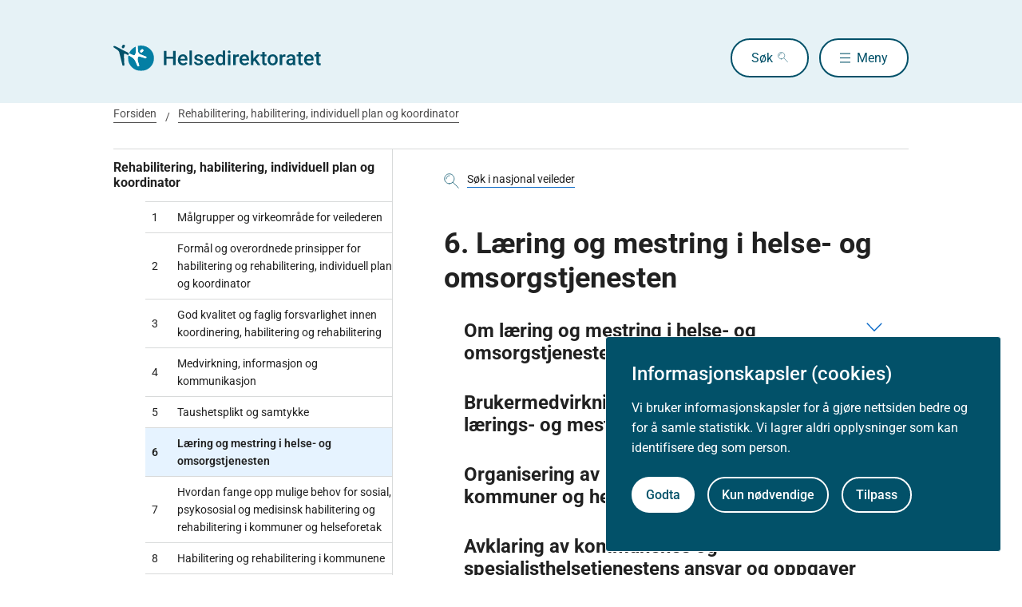

--- FILE ---
content_type: text/html
request_url: https://www.helsedirektoratet.no/veiledere/rehabilitering-habilitering-individuell-plan-og-koordinator/laering-og-mestring-i-helse-og-omsorgstjenesten
body_size: 55375
content:
<!DOCTYPE html>
<html xmlns="http://www.w3.org/1999/xhtml" xml:lang="no" lang="no" prefix="og: http://ogp.me/ns#">

<head>
  <title>Læring og mestring i helse- og omsorgstjenesten - Helsedirektoratet</title>
  <meta charset="utf-8" />
  <meta name="viewport" content="width=device-width,initial-scale=1,shrink-to-fit=no" />
  <meta name="theme-color" content="#000000" />

  <link rel="apple-touch-icon" sizes="180x180" href="/_/asset/helsedirektoratet:0000019bc1f4caa0/static/hdir_favicon.png" />
  <link rel="icon" type="image/x-icon" href="/_/asset/helsedirektoratet:0000019bc1f4caa0/static/hdir_favicon.png" />
  <link rel="shortcut icon" type="image/x-icon" href="/_/asset/helsedirektoratet:0000019bc1f4caa0/static/hdir_favicon.png" />

  <link rel="stylesheet" type="text/css" href="/_/asset/helsedirektoratet:0000019bc1f4caa0/styles/hdir.css" />

  <script type="module" src="/_/asset/helsedirektoratet:0000019bc1f4caa0/js/external-bundle.js"></script>
  <script src="/_/asset/helsedirektoratet:0000019bc1f4caa0/js/external-bundle.legacy.js" nomodule type="text/javascript"></script>

  <script type="module" src="/_/asset/helsedirektoratet:0000019bc1f4caa0/js/project-bundle.js"></script>
  <script defer src="/_/asset/helsedirektoratet:0000019bc1f4caa0/js/project-bundle.legacy.js" nomodule type="text/javascript"></script>

  <script type="module" src="/_/asset/helsedirektoratet:0000019bc1f4caa0/js/zoho.js"></script>
  <script defer src="/_/asset/helsedirektoratet:0000019bc1f4caa0/js/zoho.legacy.js" nomodule type="text/javascript"></script>

  

  <script src="https://www.google-analytics.com/analytics.js"></script>

  <script>
    window.onload = setTimeout(function () { if (location.href.indexOf('#') > -1) { location.href = location.href; } }, 400);
  </script>

  
  
  
  
  <meta name="mobile-web-app-capable" content="yes">
  <meta name="apple-mobile-web-app-status-bar-style" content="default">
  <meta name="apple-mobile-web-app-title" content="Helsedirektoratet">
  
  <meta name="Last-Modified" content="2018-12-03" />
  
    <meta name="avdeling" content="For-helse--og-omsorgstjenester" />
  
    <meta name="fagansvarlig" content="Sigrunn-Gjønnes" />
  
    <meta name="innholdstype" content="Kapittel" />
  
    <meta name="sistfagligoppdatert" content="2018-12-03T12:31" />
  

<link rel="stylesheet" href="/_/asset/no.bouvet.app.cookiepanel:00000197b0751a90/css/main.css"/><!-- Google Tag Manager -->         <script>dataLayer = [];</script>
        <script>         var gtmScript = "(function(w,d,s,l,i){w[l]=w[l]||[];w[l].push({'gtm.start':     new Date().getTime(),event:'gtm.js'});var f=d.getElementsByTagName(s)[0],     j=d.createElement(s),dl=l!='dataLayer'?'&l='+l:'';j.async=true;j.src=     '//www.googletagmanager.com/gtm.js?id='+i+dl;f.parentNode.insertBefore(j,f);     })(window,document,'script','dataLayer','GTM-PBBJ6GX');";         window.__RUN_ON_COOKIE_CONSENT__ = window.__RUN_ON_COOKIE_CONSENT__ || {};         window.__RUN_ON_COOKIE_CONSENT__["com-enonic-app-google-tagmanager_disabled"] = function () {           var s = document.createElement("script");           s.id = "google-tagmanager-consent";           s.innerText = gtmScript;           document.getElementsByTagName("head")[0].appendChild(s);         }         </script>         <!-- End Google Tag Manager --><meta name="pageID" content="9fa3cc8a-024d-4300-b74c-e3903589c9c0"><meta name="description">

<meta property="og:title" content="Læring og mestring i helse- og omsorgstjenesten">
<meta property="og:description">
<meta property="og:site_name" content="Helsedirektoratet">


<meta property="og:url" content="https://www.helsedirektoratet.no/veiledere/rehabilitering-habilitering-individuell-plan-og-koordinator/laering-og-mestring-i-helse-og-omsorgstjenesten">

<meta property="og:type" content="article">
<meta property="og:locale" content="no">

<meta property="og:image" content="https://www.helsedirektoratet.no/veiledere/rehabilitering-habilitering-individuell-plan-og-koordinator/laering-og-mestring-i-helse-og-omsorgstjenesten/_/attachment/inline/5f44d48e-0208-4e53-97cc-05cbb4446e8d:23b21ec69622bb4e52b9233ad2f0fc8cc9ac6f5e/hdir-logo-share-some.png">
<meta property="og:image:width" content="1200">
<meta property="og:image:height" content="630">



<meta name="twitter:card" content="summary_large_image">
<meta name="twitter:title" content="Læring og mestring i helse- og omsorgstjenesten">
<meta name="twitter:description">

<meta name="twitter:image:src" content="https://www.helsedirektoratet.no/veiledere/rehabilitering-habilitering-individuell-plan-og-koordinator/laering-og-mestring-i-helse-og-omsorgstjenesten/_/image/5f44d48e-0208-4e53-97cc-05cbb4446e8d:acf0c91916a09a75d1c1e89d806a4d16a28dd48a/block-1200-630/hdir-logo-share-some.png.jpg?quality=85">

<meta name="twitter:site" content="@Helsedir"></head>

<body><!-- Google Tag Manager (noscript) -->         <noscript><iframe name="Google Tag Manager" src="//www.googletagmanager.com/ns.html?id=GTM-PBBJ6GX"         height="0" width="0" style="display:none;visibility:hidden"></iframe></noscript>         <!-- End Google Tag Manager (noscript) -->
  <a data-skip-to-content="true" class="b-skip-to-content" href="#main" id="skip-to-article-content">Gå til hovedinnhold</a>
  <div id="globalScopeScripts"></div>
  <div id="header" data-name="Helsedirektoratet" data-links="[{&quot;name&quot;:&quot;Forebygging, diagnose og behandling&quot;,&quot;href&quot;:&quot;https://www.helsedirektoratet.no/forebygging-diagnose-og-behandling&quot;},{&quot;name&quot;:&quot;Digitalisering og e-helse&quot;,&quot;href&quot;:&quot;https://www.helsedirektoratet.no/digitalisering-og-e-helse&quot;},{&quot;name&quot;:&quot;Lov og forskrift&quot;,&quot;href&quot;:&quot;https://www.helsedirektoratet.no/lov-og-forskrift&quot;},{&quot;name&quot;:&quot;Helseberedskap&quot;,&quot;href&quot;:&quot;https://www.helsedirektoratet.no/helseberedskap&quot;},{&quot;name&quot;:&quot;Autorisasjon og spesialistutdanning&quot;,&quot;href&quot;:&quot;https://www.helsedirektoratet.no/autorisasjon-og-spesialistutdanning&quot;},{&quot;name&quot;:&quot;Tilskudd og finansiering&quot;,&quot;href&quot;:&quot;https://www.helsedirektoratet.no/tilskudd-og-finansiering&quot;},{&quot;name&quot;:&quot;Statistikk, registre og rapporter&quot;,&quot;href&quot;:&quot;https://www.helsedirektoratet.no/statistikk-registre-og-rapporter&quot;},{&quot;name&quot;:&quot;Aktuelt&quot;,&quot;href&quot;:&quot;https://www.helsedirektoratet.no/aktuelt&quot;},{&quot;name&quot;:&quot;English&quot;,&quot;href&quot;:&quot;https://www.helsedirektoratet.no/english&quot;},{&quot;name&quot;:&quot;Om Helsedirektoratet&quot;,&quot;href&quot;:&quot;https://www.helsedirektoratet.no/om-oss&quot;}]" data-example-suggestions="[&quot;Spesialistgodkjenning tannlege&quot;,&quot;Helseattest førerkort&quot;,&quot;Pakkeforløp kreft spiserør&quot;,&quot;Diabetes&quot;,&quot;Tilskudd kommunalt rusarbeid&quot;,&quot;Pakkeforløp lungekreft&quot;,&quot;Kosthold barnehage&quot;,&quot;Fysisk aktivitet demens&quot;]" data-logo-href="https://www.helsedirektoratet.no/" data-logo-links="{&quot;standard&quot;:&quot;https://www.helsedirektoratet.no/_/asset/helsedirektoratet:0000019bc1f4caa0/static/hdir_logo.svg&quot;,&quot;mobile&quot;:&quot;https://www.helsedirektoratet.no/_/asset/helsedirektoratet:0000019bc1f4caa0/static/hdir_logo_small.svg&quot;}" data-show-outer-links="false" data-show-login="false"
  >
  </div>

  <div class="l-container">
    <nav class="b-breadcrumbs b-breadcrumbs--border" aria-label="Brødsmulesti">
      <a href="https://www.helsedirektoratet.no/" class="b-breadcrumbs__link">Forsiden</a><a href="https://www.helsedirektoratet.no/veiledere/rehabilitering-habilitering-individuell-plan-og-koordinator" class="b-breadcrumbs__link">Rehabilitering, habilitering, individuell plan og koordinator</a>
    </nav>

    
  </div>

  <main id="main">
    
    
    
    <div data-portal-region="main">
      
      
        
          <div data-portal-component-type="layout" class="l-container">

  <div class="l-layout">

    
    <aside class="l-hide-to-lg l-sidebar l-bleed-right">
      <div id="sectionSidebarV2" data-heading="Rehabilitering, habilitering, individuell plan og koordinator" data-heading-url="https://www.helsedirektoratet.no/veiledere/rehabilitering-habilitering-individuell-plan-og-koordinator" data-list="[{&quot;url&quot;:&quot;/veiledere/rehabilitering-habilitering-individuell-plan-og-koordinator/malgrupper-og-virkeomrade-for-veilederen&quot;,&quot;description&quot;:&quot;Målgrupper og virkeområde for veilederen&quot;,&quot;title&quot;:&quot;Målgrupper og virkeområde for veilederen&quot;,&quot;children&quot;:[],&quot;prefix&quot;:&quot;1&quot;},{&quot;url&quot;:&quot;/veiledere/rehabilitering-habilitering-individuell-plan-og-koordinator/formal-og-overordnede-prinsipper-for-habilitering-og-rehabilitering-individuell-plan-og-koordinator&quot;,&quot;description&quot;:&quot;Formål og overordnede prinsipper for habilitering og rehabilitering, individuell plan og koordinator&quot;,&quot;title&quot;:&quot;Formål og overordnede prinsipper for habilitering og rehabilitering, individuell plan og koordinator​&quot;,&quot;children&quot;:[],&quot;prefix&quot;:&quot;2&quot;},{&quot;url&quot;:&quot;/veiledere/rehabilitering-habilitering-individuell-plan-og-koordinator/god-kvalitet-og-faglig-forsvarlighet-innen-koordinering-habilitering-og-rehabilitering&quot;,&quot;description&quot;:&quot;God kvalitet og faglig forsvarlighet innen koordinering, habilitering og rehabilitering&quot;,&quot;title&quot;:&quot;God kvalitet og faglig forsvarlighet innen koordinering, habilitering og rehabilitering&quot;,&quot;children&quot;:[],&quot;prefix&quot;:&quot;3&quot;},{&quot;url&quot;:&quot;/veiledere/rehabilitering-habilitering-individuell-plan-og-koordinator/medvirkning-informasjon-og-kommunikasjon&quot;,&quot;description&quot;:&quot;Medvirkning, informasjon og kommunikasjon&quot;,&quot;title&quot;:&quot;Medvirkning, informasjon og kommunikasjon&quot;,&quot;children&quot;:[],&quot;prefix&quot;:&quot;4&quot;},{&quot;url&quot;:&quot;/veiledere/rehabilitering-habilitering-individuell-plan-og-koordinator/taushetsplikt-og-samtykke&quot;,&quot;description&quot;:&quot;Taushetsplikt og samtykke&quot;,&quot;title&quot;:&quot;Taushetsplikt og samtykke&quot;,&quot;children&quot;:[],&quot;prefix&quot;:&quot;5&quot;},{&quot;url&quot;:&quot;/veiledere/rehabilitering-habilitering-individuell-plan-og-koordinator/laering-og-mestring-i-helse-og-omsorgstjenesten&quot;,&quot;description&quot;:&quot;Læring og mestring i helse- og omsorgstjenesten&quot;,&quot;title&quot;:&quot;Læring og mestring i helse- og omsorgstjenesten&quot;,&quot;children&quot;:[],&quot;prefix&quot;:&quot;6&quot;,&quot;active&quot;:true},{&quot;url&quot;:&quot;/veiledere/rehabilitering-habilitering-individuell-plan-og-koordinator/hvordan-fange-opp-mulige-behov-for-sosial-psykososial-og-medisinsk-habilitering-og-rehabilitering-i-kommuner-og-helseforetak&quot;,&quot;description&quot;:&quot;Hvordan fange opp mulige behov for sosial, psykososial og medisinsk habilitering og rehabilitering i kommuner og helseforetak&quot;,&quot;title&quot;:&quot;Hvordan fange opp mulige behov for sosial, psykososial og medisinsk habilitering og rehabilitering i kommuner og helseforetak&quot;,&quot;children&quot;:[],&quot;prefix&quot;:&quot;7&quot;},{&quot;url&quot;:&quot;/veiledere/rehabilitering-habilitering-individuell-plan-og-koordinator/habilitering-og-rehabilitering-i-kommunene&quot;,&quot;description&quot;:&quot;Habilitering og rehabilitering i kommunene&quot;,&quot;title&quot;:&quot;Habilitering og rehabilitering i kommunene&quot;,&quot;children&quot;:[],&quot;prefix&quot;:&quot;8&quot;},{&quot;url&quot;:&quot;/veiledere/rehabilitering-habilitering-individuell-plan-og-koordinator/habilitering-og-rehabilitering-i-spesialisthelsetjenesten&quot;,&quot;description&quot;:&quot;Habilitering og rehabilitering i spesialisthelsetjenesten&quot;,&quot;title&quot;:&quot;Habilitering og rehabilitering i spesialisthelsetjenesten&quot;,&quot;children&quot;:[],&quot;prefix&quot;:&quot;9&quot;},{&quot;url&quot;:&quot;/veiledere/rehabilitering-habilitering-individuell-plan-og-koordinator/avklaring-av-ansvar-og-oppgaver-mellom-kommunene-og-spesialisthelsetjenesten-innen-habilitering-og-rehabilitering&quot;,&quot;description&quot;:&quot;Avklaring av ansvar og oppgaver mellom kommunene og spesialisthelsetjenesten innen habilitering og rehabilitering&quot;,&quot;title&quot;:&quot;Avklaring av ansvar og oppgaver mellom kommunene og spesialisthelsetjenesten innen habilitering og rehabilitering&quot;,&quot;children&quot;:[],&quot;prefix&quot;:&quot;10&quot;},{&quot;url&quot;:&quot;/veiledere/rehabilitering-habilitering-individuell-plan-og-koordinator/habilitering-og-rehabilitering-i-lovpalagte-samarbeidsavtaler-mellom-kommunene-og-spesialisthelsetjenesten&quot;,&quot;description&quot;:&quot;Habilitering og rehabilitering i lovpålagte samarbeidsavtaler mellom kommunene og spesialisthelsetjenesten&quot;,&quot;title&quot;:&quot;Habilitering og rehabilitering i lovpålagte samarbeidsavtaler mellom kommunene og spesialisthelsetjenesten&quot;,&quot;children&quot;:[],&quot;prefix&quot;:&quot;11&quot;},{&quot;url&quot;:&quot;/veiledere/rehabilitering-habilitering-individuell-plan-og-koordinator/koordinerende-enhet-for-habilitering-og-rehabilitering-i-kommunen-og-i-spesialisthelsetjenesten&quot;,&quot;description&quot;:&quot;Koordinerende enhet for habilitering og rehabilitering i kommunen og i spesialisthelsetjenesten&quot;,&quot;title&quot;:&quot;Koordinerende enhet for habilitering og rehabilitering i kommunen og i spesialisthelsetjenesten&quot;,&quot;children&quot;:[],&quot;prefix&quot;:&quot;12&quot;},{&quot;url&quot;:&quot;/veiledere/rehabilitering-habilitering-individuell-plan-og-koordinator/individuell-plan-og-koordinator&quot;,&quot;description&quot;:&quot;Individuell plan og koordinator&quot;,&quot;title&quot;:&quot;Individuell plan og koordinator&quot;,&quot;children&quot;:[],&quot;prefix&quot;:&quot;13&quot;},{&quot;url&quot;:&quot;/veiledere/rehabilitering-habilitering-individuell-plan-og-koordinator/om-veilederen&quot;,&quot;description&quot;:&quot;Om veilederen&quot;,&quot;title&quot;:&quot;Om veilederen&quot;,&quot;children&quot;:[],&quot;prefix&quot;:&quot;14&quot;}]" data-icon-alt-text="generisk-produkt">
      </div>
    </aside>

    <div class="l-article" id="article">
      <div class="b-chapter-hero l-mb-1">
        <!-- Malgruppe selector button -->
        

        <!-- Main search -->
        <div id="product-search" data-label="nasjonal veileder" data-content-id="7b6de308-a2a6-4e79-ab4b-4322b709cb35" data-collapsed="false" data-flatTree="[]" data-endpoint="https://www.helsedirektoratet.no/veiledere/rehabilitering-habilitering-individuell-plan-og-koordinator/laering-og-mestring-i-helse-og-omsorgstjenesten/_/service/helsedirektoratet/realtimesearch">
        </div>

        <!-- Dialog box (smaller screens) -->
        <div id="sectionSidebarV2Dialog" class="l-hide-from-lg" data-heading="Rehabilitering, habilitering, individuell plan og koordinator" data-heading-url="https://www.helsedirektoratet.no/veiledere/rehabilitering-habilitering-individuell-plan-og-koordinator" data-list="[{&quot;url&quot;:&quot;/veiledere/rehabilitering-habilitering-individuell-plan-og-koordinator/malgrupper-og-virkeomrade-for-veilederen&quot;,&quot;description&quot;:&quot;Målgrupper og virkeområde for veilederen&quot;,&quot;title&quot;:&quot;Målgrupper og virkeområde for veilederen&quot;,&quot;children&quot;:[],&quot;prefix&quot;:&quot;1&quot;},{&quot;url&quot;:&quot;/veiledere/rehabilitering-habilitering-individuell-plan-og-koordinator/formal-og-overordnede-prinsipper-for-habilitering-og-rehabilitering-individuell-plan-og-koordinator&quot;,&quot;description&quot;:&quot;Formål og overordnede prinsipper for habilitering og rehabilitering, individuell plan og koordinator&quot;,&quot;title&quot;:&quot;Formål og overordnede prinsipper for habilitering og rehabilitering, individuell plan og koordinator​&quot;,&quot;children&quot;:[],&quot;prefix&quot;:&quot;2&quot;},{&quot;url&quot;:&quot;/veiledere/rehabilitering-habilitering-individuell-plan-og-koordinator/god-kvalitet-og-faglig-forsvarlighet-innen-koordinering-habilitering-og-rehabilitering&quot;,&quot;description&quot;:&quot;God kvalitet og faglig forsvarlighet innen koordinering, habilitering og rehabilitering&quot;,&quot;title&quot;:&quot;God kvalitet og faglig forsvarlighet innen koordinering, habilitering og rehabilitering&quot;,&quot;children&quot;:[],&quot;prefix&quot;:&quot;3&quot;},{&quot;url&quot;:&quot;/veiledere/rehabilitering-habilitering-individuell-plan-og-koordinator/medvirkning-informasjon-og-kommunikasjon&quot;,&quot;description&quot;:&quot;Medvirkning, informasjon og kommunikasjon&quot;,&quot;title&quot;:&quot;Medvirkning, informasjon og kommunikasjon&quot;,&quot;children&quot;:[],&quot;prefix&quot;:&quot;4&quot;},{&quot;url&quot;:&quot;/veiledere/rehabilitering-habilitering-individuell-plan-og-koordinator/taushetsplikt-og-samtykke&quot;,&quot;description&quot;:&quot;Taushetsplikt og samtykke&quot;,&quot;title&quot;:&quot;Taushetsplikt og samtykke&quot;,&quot;children&quot;:[],&quot;prefix&quot;:&quot;5&quot;},{&quot;url&quot;:&quot;/veiledere/rehabilitering-habilitering-individuell-plan-og-koordinator/laering-og-mestring-i-helse-og-omsorgstjenesten&quot;,&quot;description&quot;:&quot;Læring og mestring i helse- og omsorgstjenesten&quot;,&quot;title&quot;:&quot;Læring og mestring i helse- og omsorgstjenesten&quot;,&quot;children&quot;:[],&quot;prefix&quot;:&quot;6&quot;,&quot;active&quot;:true},{&quot;url&quot;:&quot;/veiledere/rehabilitering-habilitering-individuell-plan-og-koordinator/hvordan-fange-opp-mulige-behov-for-sosial-psykososial-og-medisinsk-habilitering-og-rehabilitering-i-kommuner-og-helseforetak&quot;,&quot;description&quot;:&quot;Hvordan fange opp mulige behov for sosial, psykososial og medisinsk habilitering og rehabilitering i kommuner og helseforetak&quot;,&quot;title&quot;:&quot;Hvordan fange opp mulige behov for sosial, psykososial og medisinsk habilitering og rehabilitering i kommuner og helseforetak&quot;,&quot;children&quot;:[],&quot;prefix&quot;:&quot;7&quot;},{&quot;url&quot;:&quot;/veiledere/rehabilitering-habilitering-individuell-plan-og-koordinator/habilitering-og-rehabilitering-i-kommunene&quot;,&quot;description&quot;:&quot;Habilitering og rehabilitering i kommunene&quot;,&quot;title&quot;:&quot;Habilitering og rehabilitering i kommunene&quot;,&quot;children&quot;:[],&quot;prefix&quot;:&quot;8&quot;},{&quot;url&quot;:&quot;/veiledere/rehabilitering-habilitering-individuell-plan-og-koordinator/habilitering-og-rehabilitering-i-spesialisthelsetjenesten&quot;,&quot;description&quot;:&quot;Habilitering og rehabilitering i spesialisthelsetjenesten&quot;,&quot;title&quot;:&quot;Habilitering og rehabilitering i spesialisthelsetjenesten&quot;,&quot;children&quot;:[],&quot;prefix&quot;:&quot;9&quot;},{&quot;url&quot;:&quot;/veiledere/rehabilitering-habilitering-individuell-plan-og-koordinator/avklaring-av-ansvar-og-oppgaver-mellom-kommunene-og-spesialisthelsetjenesten-innen-habilitering-og-rehabilitering&quot;,&quot;description&quot;:&quot;Avklaring av ansvar og oppgaver mellom kommunene og spesialisthelsetjenesten innen habilitering og rehabilitering&quot;,&quot;title&quot;:&quot;Avklaring av ansvar og oppgaver mellom kommunene og spesialisthelsetjenesten innen habilitering og rehabilitering&quot;,&quot;children&quot;:[],&quot;prefix&quot;:&quot;10&quot;},{&quot;url&quot;:&quot;/veiledere/rehabilitering-habilitering-individuell-plan-og-koordinator/habilitering-og-rehabilitering-i-lovpalagte-samarbeidsavtaler-mellom-kommunene-og-spesialisthelsetjenesten&quot;,&quot;description&quot;:&quot;Habilitering og rehabilitering i lovpålagte samarbeidsavtaler mellom kommunene og spesialisthelsetjenesten&quot;,&quot;title&quot;:&quot;Habilitering og rehabilitering i lovpålagte samarbeidsavtaler mellom kommunene og spesialisthelsetjenesten&quot;,&quot;children&quot;:[],&quot;prefix&quot;:&quot;11&quot;},{&quot;url&quot;:&quot;/veiledere/rehabilitering-habilitering-individuell-plan-og-koordinator/koordinerende-enhet-for-habilitering-og-rehabilitering-i-kommunen-og-i-spesialisthelsetjenesten&quot;,&quot;description&quot;:&quot;Koordinerende enhet for habilitering og rehabilitering i kommunen og i spesialisthelsetjenesten&quot;,&quot;title&quot;:&quot;Koordinerende enhet for habilitering og rehabilitering i kommunen og i spesialisthelsetjenesten&quot;,&quot;children&quot;:[],&quot;prefix&quot;:&quot;12&quot;},{&quot;url&quot;:&quot;/veiledere/rehabilitering-habilitering-individuell-plan-og-koordinator/individuell-plan-og-koordinator&quot;,&quot;description&quot;:&quot;Individuell plan og koordinator&quot;,&quot;title&quot;:&quot;Individuell plan og koordinator&quot;,&quot;children&quot;:[],&quot;prefix&quot;:&quot;13&quot;},{&quot;url&quot;:&quot;/veiledere/rehabilitering-habilitering-individuell-plan-og-koordinator/om-veilederen&quot;,&quot;description&quot;:&quot;Om veilederen&quot;,&quot;title&quot;:&quot;Om veilederen&quot;,&quot;children&quot;:[],&quot;prefix&quot;:&quot;14&quot;}]" data-icon-alt-text="generisk-produkt" data-root-type="generisk-produkt">
        </div>

        <!-- Hero heading (semantisk korrekt, uten div inni h1) -->
        
          <h1 class="b-chapter-hero__heading h1 l-mb-1">
            6. Læring og mestring i helse- og omsorgstjenesten
          </h1>
        
        

        
        <div data-portal-region="title" class="l-mb-2">
          
        </div>

        
  


        
      </div>

      

      

      
        <!-- If the children is a seksjon -->
        

        <!-- If the children is a leaf node (anbefaling and others) -->
        <div class="b-collapsible b-collapsible--background" data-parent-id="om-laering-og-mestring-i-helse-og-omsorgstjenesten">
          <button class="b-collapsible__button b-collapsible__button--tag" aria-expanded="false" aria-controls="om-laering-og-mestring-i-helse-og-omsorgstjenesten">
            <span class="b-collapsible__heading h2" role="heading" aria-level="2">Om læring og mestring i helse- og omsorgstjenesten</span>
            
          </button>

          <div id="om-laering-og-mestring-i-helse-og-omsorgstjenesten" class="b-collapsible__content" aria-hidden="true" hidden="">
            <!-- Sterk -->
            

            
              
                
  
  


  <!-- Tekst Anbefaling -->
  <div class="t-body-text">
    <h3>Lovgrunnlaget for læring og mestring i helse- og omsorgstjenesten</h3><p>Helseforetak og kommuner skal sikre tilbud som bidrar til læring og mestring.</p><p>Punkt 1 i formålet til helse- og omsorgstjenesteloven § 1-1 er å</p><p><div class="b-quote">
  <section class="b-box b-box--square b-box--tiny-padding lovdata-raw-content"><ol type="1"><li data-name="1." value="1"><article class="listArticle" data-absoluteaddress="/kapittel/1/paragraf/1/ledd/1/punkt/1/" id="kapittel-1-paragraf-1-ledd-1-punkt-1"><article class="legalP" data-absoluteaddress="/kapittel/1/paragraf/1/ledd/1/punkt/1/ledd/1/" id="kapittel-1-paragraf-1-ledd-1-punkt-1-ledd-1">forebygge, behandle og tilrettelegge for mestring av sykdom, skade, lidelse og nedsatt funksjonsevne,</article></article></li></ol></section>
  <div class="t-sm-right">
    <em>
      Lov om kommunale helse- og omsorgstjenester m.m. (helse- og omsorgstjenesteloven) § 1 første ledd nr. 1
    </em>
  </div>
  <div class="b-quote__source">Kilde: lovdata.no</div>
</div>

  


<script>
  (function () {
    const lovDataContents = document.querySelectorAll('.lovdata-raw-content')

    // wrap down every article legalP class inside a blockquote
    lovDataContents.forEach(content => {
      const contentArticles = content.querySelectorAll('.legalP')
      contentArticles.forEach(article => {
        article.innerHTML = "<p>" + article.innerHTML + "</p>";
        article.outerHTML = "<blockquote class='l-m-0'>" + article.outerHTML + "</blockquote>";
      });

      // adding classes to content's headers
      const h2Tags = content.querySelectorAll('h2')
      Array.from(h2Tags).forEach(h2 => h2.classList.add('l-mb-1'))

      const h3Tags = content.querySelectorAll('h3')
      Array.from(h3Tags).forEach(h3 => h3.classList.add('l-mt-1', 'l-mb-1'))

      // content has been treated already
      content.classList.replace('lovdata-raw-content', 'lovdata-content');
    })
  })()
</script>
</p><p>Kommunens ansvar for helsefremmende og forebyggende arbeid, herunder opplysning, råd og veiledning, er regulert i lovens § 3-3. Opplæring er spesifikt nevnt i § 3-2 første ledd nr. 6 bokstav b.</p><p>Samarbeid knyttet til læring og mestring i helhetlige forløp skal beskrives i de lovpålagte samarbeidsavtalene, jfr. § 6-2 første ledd nr. 2.</p><p>Opplæring av pasienter og pårørende er en lovpålagt oppgave for helseforetakene jf. <a href="https://lovdata.no/lov/1999-07-02-61/§3-8">spesialisthelsetjenesteloven § 3-8 nr. 4</a>, og <a href="https://lovdata.no/dokument/SF/forskrift/2011-12-16-1256">forskrift om habilitering, rehabilitering og koordinator § 13</a>andre ledd bokstav c. Lærings- og mestringstilbud, herunder tilbud i frisklivssentraler, er sentralt innhold i sosial, psykososial og medisinsk habilitering og rehabilitering.</p><p>Rett til medvirkning ved utforming av lærings- og mestringstilbud er regulert i <a href="https://lovdata.no/dokument/NL/lov/1999-07-02-63/KAPITTEL_3#%C2%A73-2">pasient- og brukerrettighetsloven kapittel 3</a>.</p><h3>Formål og faglig tilnærming</h3><p>Formålet med lærings- og mestringstilbud er at pasienter, brukere og pårørende skal</p><ul>	<li>få informasjon, kunnskap og bistand til å håndtere sykdom og helseforandringer.</li>	<li>forebygge eller hindre utvikling av sykdom og funksjonsnedsettelse.</li>	<li>gi støtte til endring av levevaner for å fremme fysisk og psykisk helse.</li>	<li>understøtte pasient og brukers egen læringsprosess.</li></ul><p>Helsefremmende mestringsstøtte er kjernen i den helsepedagogiske tilnærmingen innen læring og mestring. Erfaringsdeling er også sentralt. <a href="https://mestring.no/">Nasjonal kompetansetjeneste for læring og mestring innen helse (mestring.no)</a> beskriver den faglige tilnærmingen.</p><p>Lærings- og mestringstilbud er viktige elementer i forløp for barn, unge og voksne med kroniske sykdommer og nedsatt funksjonsevne. Tilbud bør også innrettes slik at det inkluderer familie og øvrige nærpersoner.</p><p>Læring og mestring er sentralt innen habilitering og rehabilitering og bør sikres en tydelig faglig og organisatorisk forankring og tilhørighet til dette tverrfaglige tjenesteområdet både i helseforetak og kommuner.</p><h3>Ulike former for lærings- og mestringstilbud</h3><p>Opplæringselementet er en integrert del av de fleste former for helse- og omsorgstjenester. I tillegg er det behov for spesifikke tilbud som er utformet for definerte målgrupper. Det bør omfatte både individuelle tilbud og gruppetilbud.</p><p>Det legges til grunn at begrepet læring og mestring omfatter alt fra individuell pasient- og pårørendeopplæring til gruppetilbud og likemannsarbeid.</p><p>Metodikken spenner fra overføring av kunnskap fra fagpersoner til pasienter og brukere, og til mestringstilbud hvor fag- og erfaringskompetanse er sidestilt. Fagpersonenes rolle er å bidra til å fremme pasient og brukers motivasjon og ressurser.</p><h4>Eksempler på lærings- og mestringstilbud</h4><ul>	<li>Individuell opplæring av pasienter og pårørende knyttet til medisinsk behandling</li>	<li>Gruppetilbud utformet for definerte målgrupper</li>	<li>Støtte til endring av levevaner som for eksempel i frisklivssentraler</li>	<li>Likemannsarbeid</li>	<li>Starthjelp – et mestringstilbud for familier</li></ul><h3>Nasjonal kompetansetjeneste for læring og mestring</h3><p>Nasjonal kompetansetjeneste for læring og mestring innen helse har som mål å bidra til økt kvalitet på lærings- og mestringstjenester gjennom forskning, utvikling, kommunikasjon og formidling. De er en viktig ressurs for både spesialisthelsetjenesten og kommunene.</p>
  </div>

  <!-- Behandlinger -->
  

  <!-- Praktisk -->
  
  <!-- Begrunnelse -->
  

  <!-- Informasjon til pasienten -->
  

              
              
            

            
          </div>

          <div class="b-collapsible__footer">
            <button class="b-collapsible__button b-button b-button--secondary" aria-expanded="false" hidden="" aria-controls="om-laering-og-mestring-i-helse-og-omsorgstjenesten">Lukk</button>
            <div class="b-collapsible__meta-date">
              Siste faglige endring:
                05. desember 2023
              <span class="hide-mobile">&nbsp;&nbsp;|&nbsp;&nbsp;</span><a href="https://www.helsedirektoratet.no/veiledere/rehabilitering-habilitering-individuell-plan-og-koordinator/laering-og-mestring-i-helse-og-omsorgstjenesten/om-laering-og-mestring-i-helse-og-omsorgstjenesten?tidligere-versjoner" class="b-page-meta__link">Se tidligere versjoner</a>
            </div>
          </div>
        </div>
      

      
        <!-- If the children is a seksjon -->
        

        <!-- If the children is a leaf node (anbefaling and others) -->
        <div class="b-collapsible b-collapsible--background" data-parent-id="brukermedvirkning-og-samarbeid-om-laerings-og-mestringstilbud">
          <button class="b-collapsible__button b-collapsible__button--tag" aria-expanded="false" aria-controls="brukermedvirkning-og-samarbeid-om-laerings-og-mestringstilbud">
            <span class="b-collapsible__heading h2" role="heading" aria-level="2">Brukermedvirkning og samarbeid om lærings- og mestringstilbud</span>
            
          </button>

          <div id="brukermedvirkning-og-samarbeid-om-laerings-og-mestringstilbud" class="b-collapsible__content" aria-hidden="true" hidden="">
            <!-- Sterk -->
            

            
              
                
  
  


  <!-- Tekst Anbefaling -->
  <div class="t-body-text">
    <p>Pasienter og brukere har rett til å medvirke ved utforming, gjennomføring og evaluering av lærings- og mestringstilbud, jfr. <a href="https://lovdata.no/lov/1999-07-02-63/§3-1">pasient- og brukerrettighetsloven § 3-1</a> og <a href="https://lovdata.no/forskrift/2011-12-16-1256/§4">forskrift og habilitering, rehabilitering og koordinator § 4</a>.</p><p>Medvirkning er også en sentral forutsetning ut fra den helsepedagogiske tilnærmingen hvor fag- og erfaringskunnskap er sidestilt. Medvirkningen bør både omfatte individnivå og samarbeid med pasient- og brukerorganisasjoner.</p><h3>Samarbeid mellom helseforetak og kommuner om lærings- og mestringstilbud</h3><p>Helseforetak og kommuner bør samarbeide om utvikling av lærings- og mestringstilbud slik at tiltakene utfyller hverandre og samsvarer med behov. Koordinerende enhet for habilitering og rehabilitering i helseforetak og kommuner bør ha en sentral rolle i arbeidet. Andre sentrale samarbeidspartnere er fastleger, frisklivssentraler, frivillig sektor og pasient- og brukerorganisasjoner. Samarbeid med private rehabiliteringsinstitusjoner eller tilsvarende kan også være hensiktsmessig.</p><p>Spesialisthelsetjenesten bør bistå med fagkompetanse ved utvikling av tilbud i kommunene, jfr. <a href="https://lovdata.no/lov/1999-07-02-61/§6-3">veiledningsplikten i spesialisthelsetjenesteloven § 6-3</a>.&nbsp;</p><p>Helseforetak og kommuner bør utveksle kompetanse ved gjennomføring av tilbud. Tverrfaglig samarbeid på tvers av kommuner og helseforetak er viktig for god utnyttelse av kompetanse. Andre sektorer som eksempelvis NAV, oppvekst og utdanning kan også være sentrale ressurser.</p><p>Når helseforetak og kommuner samarbeider om lærings- og mestringstilbud, skal ansvarsforhold avklares i den lovpålagte samarbeidsavtalen, jfr. <a href="https://lovdata.no/lov/2011-06-24-30/§6-2">helse- og omsorgstjenesteloven § 6-2 andre ledd.</a> Det skal også avtales hvordan samarbeidstiltaket organiseres og finansieres.</p><h3>Læring og mestring i helhetlige forløp</h3><p>Veiledning og opplæring er tiltak på linje med medisinsk behandling og øvrige helse- og omsorgstjenester i helhetlige og koordinerte forløp. Tilbudet skal samsvare med individuelle behov.</p><p>Informasjonsoverføring og samhandling er avgjørende for at tiltak som er startet i forbindelse med et sykehusopphold kan videreføres i kommunen. Meldinger om behov for lærings- og mestringstilbud, enten det er fra lærings- og mestringssentre ved helseforetak, kliniske avdelinger eller private institusjoner, må inngå i meldinger fra spesialisthelsetjenesten til kommunen (PLO-meldinger), på linje med annen nødvendig informasjon. Hensikten er å sikre forsvarlig oppfølging etter utskrivelse. Overføring av slik informasjon kan også være aktuelt fra kommunen til spesialisthelsetjenesten.</p><p>Retningslinjer for samarbeid om lærings- og mestringstilbud skal beskrives i samarbeidsavtalene mellom helseforetak og kommuner.</p><p>Koordinerende enhet for habilitering og rehabilitering bør ha oversikt over lærings- og mestringstilbud både i kommunene og i spesialisthelsetjenesten. Se også <a href="https://www.helsedirektoratet.no/veiledere/rehabilitering-habilitering-individuell-plan-og-koordinator/koordinerende-enhet-for-habilitering-og-rehabilitering-i-kommunen-og-i-spesialisthelsetjenesten">kapitlet om koordinerende enhet for habilitering og rehabilitering</a>.</p>
  </div>

  <!-- Behandlinger -->
  

  <!-- Praktisk -->
  
  <!-- Begrunnelse -->
  

  <!-- Informasjon til pasienten -->
  

              
              
            

            
          </div>

          <div class="b-collapsible__footer">
            <button class="b-collapsible__button b-button b-button--secondary" aria-expanded="false" hidden="" aria-controls="brukermedvirkning-og-samarbeid-om-laerings-og-mestringstilbud">Lukk</button>
            <div class="b-collapsible__meta-date">
              Siste faglige endring:
                05. desember 2023
              <span class="hide-mobile">&nbsp;&nbsp;|&nbsp;&nbsp;</span><a href="https://www.helsedirektoratet.no/veiledere/rehabilitering-habilitering-individuell-plan-og-koordinator/laering-og-mestring-i-helse-og-omsorgstjenesten/brukermedvirkning-og-samarbeid-om-laerings-og-mestringstilbud?tidligere-versjoner" class="b-page-meta__link">Se tidligere versjoner</a>
            </div>
          </div>
        </div>
      

      
        <!-- If the children is a seksjon -->
        

        <!-- If the children is a leaf node (anbefaling and others) -->
        <div class="b-collapsible b-collapsible--background" data-parent-id="organisering-av-laering-og-mestring-i-kommuner-og-helseforetak">
          <button class="b-collapsible__button b-collapsible__button--tag" aria-expanded="false" aria-controls="organisering-av-laering-og-mestring-i-kommuner-og-helseforetak">
            <span class="b-collapsible__heading h2" role="heading" aria-level="2">Organisering av læring og mestring i kommuner og helseforetak</span>
            
          </button>

          <div id="organisering-av-laering-og-mestring-i-kommuner-og-helseforetak" class="b-collapsible__content" aria-hidden="true" hidden="">
            <!-- Sterk -->
            

            
              
                
  
  


  <!-- Tekst Anbefaling -->
  <div class="t-body-text">
    <h3>Tilbud på tvers av diagnose- og brukergrupper</h3><p>Tilbud på tvers av diagnose- og brukergrupper kan bidra til læring, forløsning av positiv endringskompetanse og utvikling av nye mestringsstrategier. Samling av tilbud for flere pasient- og brukergrupper kan også være hensiktsmessig med tanke på bruk av lokaler og utstyr.</p><h3>Organisering av læring og mestring i kommunene</h3><p>Kommunene organiserer tilbud innen læring og mestring på ulike måter. Det kan være som egne enheter for læring og mestring, felles frisklivs- og mestringstilbud eller i regi av ulike tjenester.</p><h4>Habiliterings- og rehabiliteringstjenesten</h4><p>Det anbefales at lærings- og mestringstilbudet organiseres inn under, eller i nær tilknytning til, kommunens habiliterings- og rehabiliteringstjeneste. For å sikre koordinering og et sentralt kontaktpunkt for kommunens helhetlige lærings- og mestringstilbud, kan det være hensiktsmessig å legge det til koordinerende enhet sitt ansvarsområde.</p><h4>Frisklivssentraler</h4><p><a href="https://www.helsedirektoratet.no/forebygging-diagnose-og-behandling/organisering-og-tjenestetilbud/frisklivssentraler/hva-er-en-frisklivssentral">Frisklivssentralene</a> har særlig kompetanse i å gi støtte til endring av levevaner og forebygge sykdom. Områdene fysisk aktivitet, snus- og røykeslutt og kosthold er de mest sentrale temaene. Mange har også lavterskeltilbud for mestring av depresjon og søvnvansker.</p><p>En stor del av frisklivssentralenes kompetanse og virkeområde er viktig innen sosial, psykososial og medisinsk habilitering og rehabilitering. De har i tillegg en sentral rolle i kommunens primærforebyggende arbeid.</p><p>Formålet til frisklivssentralene er å gi kunnskapsbasert, tverrfaglig og effektiv støtte som fremmer fysisk og psykisk helse og forebygger eller hindrer utvikling av sykdom. Det innebærer også hjelp til å mestre livet med sykdom.</p><p>Brukermedvirkning, individuell tilrettelegging og mobilisering av egne ressurser for helse vektlegges.</p><p>Frisklivssentraler kan oppsøkes av brukere både med og uten henvisning.</p><p><a href="https://www.helsedirektoratet.no/veiledere/kommunale-frisklivssentraler-etablering-organisering-og-tilbud">Veileder for kommunale frisklivssentraler.</a></p><h4>Likemannsarbeid</h4><p>Likemannsarbeid er en viktig del av lærings- og mestringstilbudet til pasienter og pårørende både ved helseforetak og i kommuner. Pasient- og brukerorganisasjonene er sentrale i dette arbeidet. Likemannsarbeid er beskrevet i nasjonal retningslinje for behandling og rehabilitering ved hjerneslag.</p><h4>Starthjelp til foreldre til barn med nedsatt funksjonsevne</h4><p><a href="http://mestring.no/starthjelp/">Starthjelp (mestring.no)</a>&nbsp;er et forebyggende og helsefremmende opplæringstilbud til foreldre som nylig har fått barn med nedsatt funksjonsevne eller langvarig sykdom, og som antas å ha langvarig behov for helsetjenester.</p><p>Tiltaket er et ledd i å styrke opplæringen innen barnehabilitering. Foreldrene tilbys Starthjelp som en del av behandlingsforløpet, uten at de nødvendigvis uttrykker å ha problemer med sin nye familiesituasjon.</p><h3>Organisering av læring og mestring i helseforetak</h3><p>Det er etablert <a href="http://mestring.no/laerings-og-mestringstjenester/laerings-og-mestringssentre-i-helseforetakene/">lærings- og mestringssentre</a> ved de fleste helseforetak. Det gis i tillegg slike tilbud integrert i ulike avdelinger i foretaket. Lærings- og mestringssentrene bør benyttes som en faglig ressurs for helseforetakets samlede tilbud innen læring og mestring, herunder pasient- og pårørendeopplæring.</p><p>Det anbefales at virksomheten knyttes til helseforetakets koordinerende enhet for habilitering og rehabilitering. Denne bør ha en koordinerende rolle og være kontaktpunkt for samhandlingen med kommunene.</p>
  </div>

  <!-- Behandlinger -->
  

  <!-- Praktisk -->
  
  <!-- Begrunnelse -->
  

  <!-- Informasjon til pasienten -->
  

              
              
            

            
          </div>

          <div class="b-collapsible__footer">
            <button class="b-collapsible__button b-button b-button--secondary" aria-expanded="false" hidden="" aria-controls="organisering-av-laering-og-mestring-i-kommuner-og-helseforetak">Lukk</button>
            <div class="b-collapsible__meta-date">
              Siste faglige endring:
                05. desember 2023
              <span class="hide-mobile">&nbsp;&nbsp;|&nbsp;&nbsp;</span><a href="https://www.helsedirektoratet.no/veiledere/rehabilitering-habilitering-individuell-plan-og-koordinator/laering-og-mestring-i-helse-og-omsorgstjenesten/organisering-av-laering-og-mestring-i-kommuner-og-helseforetak?tidligere-versjoner" class="b-page-meta__link">Se tidligere versjoner</a>
            </div>
          </div>
        </div>
      

      
        <!-- If the children is a seksjon -->
        

        <!-- If the children is a leaf node (anbefaling and others) -->
        <div class="b-collapsible b-collapsible--background" data-parent-id="avklaring-av-kommunenes-og-spesialisthelsetjenestens-ansvar-og-oppgaver-innen-laering-og-mestring">
          <button class="b-collapsible__button b-collapsible__button--tag" aria-expanded="false" aria-controls="avklaring-av-kommunenes-og-spesialisthelsetjenestens-ansvar-og-oppgaver-innen-laering-og-mestring">
            <span class="b-collapsible__heading h2" role="heading" aria-level="2">Avklaring av kommunenes og spesialisthelsetjenestens ansvar og oppgaver innen læring og mestring</span>
            
          </button>

          <div id="avklaring-av-kommunenes-og-spesialisthelsetjenestens-ansvar-og-oppgaver-innen-laering-og-mestring" class="b-collapsible__content" aria-hidden="true" hidden="">
            <!-- Sterk -->
            

            
              
                
  
  


  <!-- Tekst Anbefaling -->
  <div class="t-body-text">
    <p>Tilrettelegging av strukturerte lærings- og mestringstilbud skal så langt det er mulig, og innen rammen av faglig forsvarlighet, gis i kommunene. Dette gjelder ikke individuelle tilbud som må skje tett integrert med den spesialiserte medisinske behandlingen. Tilbudet i kommunene bør styrkes.</p><p>For personer med sjeldne tilstander og ved behov for spesialisert kompetanse, bør tilbudet ytes av spesialisthelsetjenesten. Lærings- og mestringssentrene i helseforetakene bør tilby veiledning til kommunene. Avveiningen om ansvar og oppgaver bør skje etter de samme prinsippene som for habilitering og rehabilitering for øvrig, se <a href="https://www.helsedirektoratet.no/veiledere/rehabilitering-habilitering-individuell-plan-og-koordinator/avklaring-av-ansvar-og-oppgaver-mellom-kommunene-og-spesialisthelsetjenesten-innen-habilitering-og-rehabilitering">kapitlet om avklaring av ansvar og oppgaver</a>.</p><p>Beskrivelse av ansvars- og oppgavedeling mellom helseforetak og kommuner innen habilitering og rehabilitering i de lovpålagte samarbeidsavtalene bør inkludere læring og mestring. Når det avtales samarbeidstiltak om læring og mestring skal dette nedfelles i avtalen, jfr. <a href="https://lovdata.no/lov/2011-06-24-30/§6-2">helse- og omsorgstjenesteloven § 6-2 andre ledd</a>.</p>
  </div>

  <!-- Behandlinger -->
  

  <!-- Praktisk -->
  
  <!-- Begrunnelse -->
  

  <!-- Informasjon til pasienten -->
  

              
              
            

            
          </div>

          <div class="b-collapsible__footer">
            <button class="b-collapsible__button b-button b-button--secondary" aria-expanded="false" hidden="" aria-controls="avklaring-av-kommunenes-og-spesialisthelsetjenestens-ansvar-og-oppgaver-innen-laering-og-mestring">Lukk</button>
            <div class="b-collapsible__meta-date">
              Siste faglige endring:
                05. desember 2023
              <span class="hide-mobile">&nbsp;&nbsp;|&nbsp;&nbsp;</span><a href="https://www.helsedirektoratet.no/veiledere/rehabilitering-habilitering-individuell-plan-og-koordinator/laering-og-mestring-i-helse-og-omsorgstjenesten/avklaring-av-kommunenes-og-spesialisthelsetjenestens-ansvar-og-oppgaver-innen-laering-og-mestring?tidligere-versjoner" class="b-page-meta__link">Se tidligere versjoner</a>
            </div>
          </div>
        </div>
      

      

      <!-- Infobox Region -->
      <div data-portal-region="info">
        
      </div>

      <!-- Referanse -->
      

      

      
      

      <div class="l-mt-4">
        <p class="b-page-meta">
          <span class="b-page-meta__text">
            Siste faglige endring: 05. desember 2023
          </span>
        </p>
      </div>

      <div class="l-mt-2">
        <button id="exportPdf" class="b-button b-button--small b-button--clean" data-getpdfservice="/veiledere/rehabilitering-habilitering-individuell-plan-og-koordinator/laering-og-mestring-i-helse-og-omsorgstjenesten/_/service/helsedirektoratet/getPdf" data-title="Læring og mestring i helse- og omsorgstjenesten" data-pageUrl="https://www.helsedirektoratet.no/veiledere/rehabilitering-habilitering-individuell-plan-og-koordinator/laering-og-mestring-i-helse-og-omsorgstjenesten">
          <div class="b-link__icon" role="presentation" aria-hidden="true" style="background-image:url(/_/asset/helsedirektoratet:0000019bc1f4caa0/static/icons/print.svg);"></div>
          <span class="b-button__underline">Skriv ut / lag PDF</span>
        </button>
      </div>

    </div>
  </div>
</div>

        
        
      
    </div>

    
  </main>

  

    <!-- Dont render this region on versionpage -->
  <div data-portal-region="beforeFooter" class="l-container l-mb-2">
    
  </div>

  <!-- importing footer from footer.html file -->
  <section class="b-box b-box--square b-box--blue-dark">
	<div class="l-container l-mt-2">
		<footer class="b-footer" role="contentinfo">
			<div class="b-footer__columns">

        
          <!-- sections -->
          <div class="b-footer__column">
            <h2 class="h4 l-mb-1">Om Helsedirektoratet</h2>

            <!-- links as unordered list -->
            <ul class="b-footer__list">
              <li
                class="b-footer__list-item l-mb-1"
              >
                <a
                  href="https://www.helsedirektoratet.no/om-oss"
                  class="b-footer__link"
                >
                  Om oss
                </a>

                <!-- render address after last link in first column -->
                
              </li>
              <li
                class="b-footer__list-item l-mb-1"
              >
                <a
                  href="https://www.helsedirektoratet.no/om-oss/jobbe-i-helsedirektoratet"
                  class="b-footer__link"
                >
                  Jobbe hos oss
                </a>

                <!-- render address after last link in first column -->
                
              </li>
              <li
                class="b-footer__list-item l-mb-1  has-address"
              >
                <a
                  href="https://www.helsedirektoratet.no/om-oss/kontakt-oss"
                  class="b-footer__link"
                >
                  Kontakt oss
                </a>

                <!-- render address after last link in first column -->
                <div
                  class="b-footer__address"
                ><p class="b-footer__text"><strong>Postadresse:</strong><br />Helsedirektoratet<br />Postboks 220, Skøyen<br />0213 Oslo</p></div>
              </li>
            </ul>
          </div>
        

        
          <!-- sections -->
          <div class="b-footer__column">
            <h2 class="h4 l-mb-1">Aktuelt</h2>

            <!-- links as unordered list -->
            <ul class="b-footer__list">
              <li
                class="b-footer__list-item l-mb-1"
              >
                <a
                  href="https://www.helsedirektoratet.no/nyheter"
                  class="b-footer__link"
                >
                  Nyheter
                </a>

                <!-- render address after last link in first column -->
                
              </li>
              <li
                class="b-footer__list-item l-mb-1"
              >
                <a
                  href="https://www.helsedirektoratet.no/konferanser"
                  class="b-footer__link"
                >
                  Arrangementer
                </a>

                <!-- render address after last link in first column -->
                
              </li>
              <li
                class="b-footer__list-item l-mb-1"
              >
                <a
                  href="https://www.helsedirektoratet.no/horinger"
                  class="b-footer__link"
                >
                  Høringer
                </a>

                <!-- render address after last link in first column -->
                
              </li>
              <li
                class="b-footer__list-item l-mb-1"
              >
                <a
                  href="https://www.helsedirektoratet.no/om-oss/presse"
                  class="b-footer__link"
                >
                  Presse
                </a>

                <!-- render address after last link in first column -->
                
              </li>
            </ul>
          </div>
        

        
          <!-- sections -->
          <div class="b-footer__column">
            <h2 class="h4 l-mb-1">Om nettstedet</h2>

            <!-- links as unordered list -->
            <ul class="b-footer__list">
              <li
                class="b-footer__list-item l-mb-1"
              >
                <a
                  href="https://www.helsedirektoratet.no/om-oss/om-nettstedet/personvernerklaering"
                  class="b-footer__link"
                >
                  Personvernerklæring
                </a>

                <!-- render address after last link in first column -->
                
              </li>
              <li
                class="b-footer__list-item l-mb-1"
              >
                <a
                  href="https://uustatus.no/nb/erklaringer/publisert/52b403ba-a430-4d42-a42f-56b7073c8963"
                  class="b-footer__link"
                >
                  Tilgjengelighetserklæring (uustatus.no)
                </a>

                <!-- render address after last link in first column -->
                
              </li>
              <li
                class="b-footer__list-item l-mb-1"
              >
                <a
                  href="https://www.helsedirektoratet.no/om-oss/om-nettstedet/besoksstatistikk-og-informasjonskapsler"
                  class="b-footer__link"
                >
                  Besøksstatistikk og informasjonskapsler
                </a>

                <!-- render address after last link in first column -->
                
              </li>
              <li
                class="b-footer__list-item l-mb-1"
              >
                <a
                  href="https://www.helsedirektoratet.no/om-oss/om-nettstedet/abonnere-pa-innhold"
                  class="b-footer__link"
                >
                  Nyhetsvarsel og abonnement
                </a>

                <!-- render address after last link in first column -->
                
              </li>
              <li
                class="b-footer__list-item l-mb-1"
              >
                <a
                  href="https://www.helsedirektoratet.no/om-oss/apne-data-api"
                  class="b-footer__link"
                >
                  Åpne data (API)
                </a>

                <!-- render address after last link in first column -->
                
              </li>
            </ul>
          </div>
        

      </div>

      <div class="b-footer__footer">
        <div class="b-footer__icons">
          Følg oss:
          
            <a
              href="https://www.facebook.com/helsedirektoratet"
              class="b-footer__icon b-footer__icon-fb"
              aria-label="facebook"
            ></a>
          
            <a
              href="https://twitter.com/helsedir"
              class="b-footer__icon b-footer__icon-tw"
              aria-label="twitter"
            ></a>
          
            <a
              href="https://www.linkedin.com/company/helsedirektoratet/"
              class="b-footer__icon b-footer__icon-in"
              aria-label="linkedin"
            ></a>
          
        </div>
        <div>
          <a
            href="/"
            class="b-footer__logo-link" aria-label="helsedirektoratet logo"
          >
            <div
              class="b-footer__logo"
              style="background-image:url(https://www.helsedirektoratet.no/_/asset/helsedirektoratet:0000019bc1f4caa0/static/hdir_logo_white.svg);"
            ></div>
          </a>
        </div>
      </div>
    </footer>
  </div>
</section>

<script type="module" src="/_/asset/helsedirektoratet:0000019bc1f4caa0/js/product.js" ></script><!-- GA Metadata --><script>ga('set', { 'dimension1': 'Kapittel', 'dimension5': 'Sigrunn-Gjønnes', 'dimension6': 'For-helse--og-omsorgstjenester', 'dimension8': '9fa3cc8a-024d-4300-b74c-e3903589c9c0'}); if (dataLayer && Array.isArray(dataLayer)) { dataLayer.push({'dimension1': 'Kapittel'});} if (dataLayer && Array.isArray(dataLayer)) { dataLayer.push({'dimension5': 'Sigrunn-Gjønnes'});} if (dataLayer && Array.isArray(dataLayer)) { dataLayer.push({'dimension6': 'For-helse--og-omsorgstjenester'});} if (dataLayer && Array.isArray(dataLayer)) { dataLayer.push({'dimension8': '9fa3cc8a-024d-4300-b74c-e3903589c9c0'});}</script><!-- End GA Metadata --><script src="/_/asset/no.bouvet.app.cookiepanel:00000197b0751a90/js/main.js" defer></script><script type="application/json" data-cookie-panel-selector="config">{"controlCookie":"no.bouvet.app.cookiepanel-cookie-control","url":"/veiledere/rehabilitering-habilitering-individuell-plan-og-koordinator/laering-og-mestring-i-helse-og-omsorgstjenesten/_/service/no.bouvet.app.cookiepanel/cookie-info","showSettings":false,"theme":"","buttonOrder":"accept-left","title":"Informasjonskapsler (cookies)","description":"Vi bruker informasjonskapsler for å gjøre nettsiden bedre og for å samle statistikk. Vi lagrer aldri opplysninger som kan identifisere deg som person.","settingsLabel":"Tilpass","acceptLabel":"Godta","rejectLabel":"Kun nødvendige","saveLabel":"Lagre","readMoreLabel":"Les mer","readMoreLink":"/om-oss/om-nettstedet/besoksstatistikk-og-informasjonskapsler","categories":[{"title":"Nødvendige informasjonskapsler","description":"Disse informasjonskapslene er nødvendige for at nettsiden vår skal fungere, og du kan derfor ikke velge dem bort.","cookies":[],"default":true,"id":"cookie-panel-nodvendige-informasjonskapsler"},{"title":"Statistikk","description":"Disse informasjonskapslene samler inn anonymisert statistikk for å hjelpe oss å forstå hvordan besøkende bruker nettsiden vår.","cookies":[{"cookie-name":"com-enonic-app-google-tagmanager_disabled","cookie-value-accepted":"false","cookie-value-rejected":"true"},{"cookie-name":"com-enonic-app-siteimprove_disabled","cookie-value-accepted":"false","cookie-value-rejected":"true"}],"id":"cookie-panel-statistikk"}],"expireControlCookieAfterDays":365,"controlCookieInvalidateNumber":0}</script><script type="text/javascript">const portals = document.querySelectorAll("[data-portal-region]");for( const portal of portals ){  if( portal.children.length === 0 )    portal.remove();}</script><!-- Siteimprove --><script type="text/javascript">window.__RUN_ON_COOKIE_CONSENT__ = window.__RUN_ON_COOKIE_CONSENT__ || {};window.__RUN_ON_COOKIE_CONSENT__["com-enonic-app-siteimprove_disabled"] = function () {var sz = document.createElement("script"); sz.type = "text/javascript"; sz.async = true;sz.src = "//siteimproveanalytics.com/js/siteanalyze_6003080.js";var s = document.getElementsByTagName("script")[0]; s.parentNode.insertBefore(sz, s);};</script><!-- End Siteimprove --></body>

</html>
